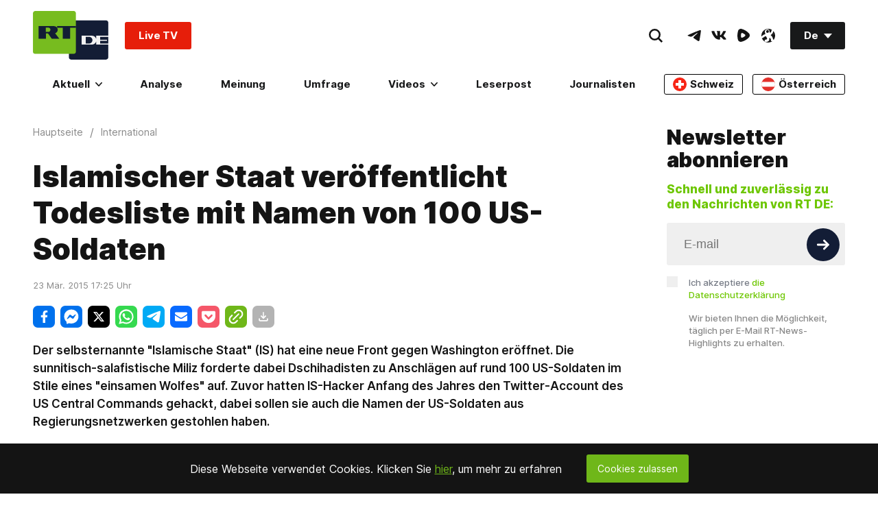

--- FILE ---
content_type: application/javascript; charset=UTF-8
request_url: https://rumble.com/cdn-cgi/challenge-platform/scripts/jsd/main.js
body_size: 9097
content:
window._cf_chl_opt={AKGCx8:'b'};~function(T7,kO,ku,kP,kq,kr,kQ,kj,T1,T2){T7=B,function(H,h,TP,T6,k,T){for(TP={H:439,h:402,k:423,T:552,V:422,Y:420,v:456,D:607,L:513,m:573,K:643},T6=B,k=H();!![];)try{if(T=parseInt(T6(TP.H))/1*(parseInt(T6(TP.h))/2)+parseInt(T6(TP.k))/3+parseInt(T6(TP.T))/4*(-parseInt(T6(TP.V))/5)+parseInt(T6(TP.Y))/6+-parseInt(T6(TP.v))/7*(parseInt(T6(TP.D))/8)+-parseInt(T6(TP.L))/9+parseInt(T6(TP.m))/10*(parseInt(T6(TP.K))/11),T===h)break;else k.push(k.shift())}catch(V){k.push(k.shift())}}(y,303025),kO=this||self,ku=kO[T7(605)],kP=null,kq=kI(),kr=function(Yy,Y9,Y8,Y6,Tm,h,k,T,V){return Yy={H:485,h:404,k:631,T:514,V:615,Y:575,v:652,D:606},Y9={H:460,h:610,k:541,T:651,V:466,Y:610,v:475,D:528,L:496,m:543,K:610,X:541,C:502,Z:466,S:647,R:453,i:610,g:478,A:470,G:471,U:610,W:451,x:470,d:496,c:396,a:551,J:519,l:450,O:424,P:647,E:424},Y8={H:651,h:545},Y6={H:585,h:608,k:647,T:481,V:638,Y:555,v:410,D:581,L:496,m:545,K:515,X:640,C:640,Z:424,S:483,R:441,i:428,g:582,A:428,G:483,U:441,W:428,x:500,d:534,c:464,a:471,J:466,l:481,O:602,P:630,E:647,N:651,F:647,M:651,e:647,f:610,n:637,b:581,I:407,o:633,Q:610,j:537,s:483,z:441,y0:428,y1:437,y2:499,y3:514,y4:481,y5:647,y6:613,y7:481,y8:477,y9:508,yy:535,yB:592,yH:613,yh:647,yk:481,yT:460,yV:529,yY:632,yv:475,yp:477,yD:472,yL:461,yw:531,ym:647,yK:602,yt:470,yX:647,yC:551},Tm=T7,h={'PNXHA':Tm(Yy.H),'xFZMh':function(Y,D){return Y(D)},'MfINi':function(Y,D){return Y<D},'chIiX':function(Y,D){return D===Y},'QJxxi':function(Y,D){return Y+D},'GhcWk':Tm(Yy.h),'gSdMK':Tm(Yy.k),'PowhT':function(Y,D){return Y==D},'qfrKo':function(Y,D){return Y-D},'dljug':function(Y,D){return Y(D)},'uoOLB':function(Y,D){return D|Y},'lhHuR':function(Y,D){return Y-D},'sRMSP':function(Y,D){return Y==D},'TrGdm':function(Y,D){return Y<D},'bIQSy':function(Y,D){return Y&D},'FzRJf':function(Y,D){return Y===D},'MzENV':Tm(Yy.T),'yjkxS':function(Y,D){return D|Y},'YCiSu':function(Y,D){return Y<<D},'BaNtc':Tm(Yy.V),'kMVAH':Tm(Yy.Y),'PsLJX':function(Y,D){return Y>D},'nkuUW':function(Y,D){return D==Y},'NouPR':function(Y,D){return Y-D},'sAdFS':function(Y,D){return Y==D},'ZNNoj':function(Y,D){return Y<<D},'rxAPd':function(Y,D){return D&Y},'hGoDu':function(Y,D){return D==Y},'jFKeO':function(Y,D){return Y(D)},'gqSBJ':function(Y,D){return D!=Y},'WWnyh':function(Y,D){return Y*D},'QzkyN':function(Y,D){return Y(D)},'DMcNm':function(Y,D){return D==Y},'yqlLa':function(Y,D){return Y&D},'zDowO':function(Y,D){return D&Y},'gyURB':function(Y,D){return D!=Y},'zCzyE':function(Y,D){return Y(D)},'zUJNm':function(Y,D){return Y===D},'yKmLe':function(Y,D){return Y+D}},k=String[Tm(Yy.v)],T={'h':function(Y,Vs){return Vs={H:419,h:424},null==Y?'':T.g(Y,6,function(D,TK){return TK=B,TK(Vs.H)[TK(Vs.h)](D)})},'g':function(Y,D,L,Tt,K,N,X,C,Z,S,R,i,A,G,U,W,x,J,O,P){if(Tt=Tm,K={'vUuCr':function(E,N){return E>N},'ThDPk':function(E,N){return E<<N},'iDbPu':function(E,N){return N==E},'CPsBh':function(E,N){return E(N)},'sMFNv':function(E){return E()}},Tt(Y6.H)===Tt(Y6.h)){for(L=0;O<P;N<<=1,F==M-1?(A=0,G[Tt(Y6.k)](R(W)),I=0):o++,E++);for(N=Q[Tt(Y6.T)](0),j=0;K[Tt(Y6.V)](8,s);y0=K[Tt(Y6.Y)](y1,1)|1.54&N,K[Tt(Y6.v)](y2,y3-1)?(y4=0,y5[Tt(Y6.k)](K[Tt(Y6.D)](y6,y7)),y8=0):y9++,N>>=1,z++);}else{if(null==Y)return'';for(C={},Z={},S='',R=2,i=3,A=2,G=[],U=0,W=0,x=0;h[Tt(Y6.L)](x,Y[Tt(Y6.m)]);x+=1)if(h[Tt(Y6.K)](Tt(Y6.X),Tt(Y6.C))){if(J=Y[Tt(Y6.Z)](x),Object[Tt(Y6.S)][Tt(Y6.R)][Tt(Y6.i)](C,J)||(C[J]=i++,Z[J]=!0),O=h[Tt(Y6.g)](S,J),Object[Tt(Y6.S)][Tt(Y6.R)][Tt(Y6.A)](C,O))S=O;else{if(Object[Tt(Y6.G)][Tt(Y6.U)][Tt(Y6.W)](Z,S)){if(h[Tt(Y6.x)]!==h[Tt(Y6.d)]){if(256>S[Tt(Y6.T)](0)){for(X=0;X<A;U<<=1,h[Tt(Y6.c)](W,h[Tt(Y6.a)](D,1))?(W=0,G[Tt(Y6.k)](h[Tt(Y6.J)](L,U)),U=0):W++,X++);for(P=S[Tt(Y6.l)](0),X=0;8>X;U=h[Tt(Y6.O)](U<<1.18,P&1.66),W==h[Tt(Y6.P)](D,1)?(W=0,G[Tt(Y6.E)](L(U)),U=0):W++,P>>=1,X++);}else{for(P=1,X=0;h[Tt(Y6.L)](X,A);U=U<<1.06|P,h[Tt(Y6.N)](W,D-1)?(W=0,G[Tt(Y6.F)](L(U)),U=0):W++,P=0,X++);for(P=S[Tt(Y6.T)](0),X=0;16>X;U=h[Tt(Y6.O)](U<<1,1.28&P),h[Tt(Y6.M)](W,D-1)?(W=0,G[Tt(Y6.e)](L(U)),U=0):W++,P>>=1,X++);}R--,R==0&&(R=Math[Tt(Y6.f)](2,A),A++),delete Z[S]}else{if(Y=!![],!K[Tt(Y6.n)](k))return;K[Tt(Y6.b)](D,function(F){K(X,F)})}}else for(P=C[S],X=0;h[Tt(Y6.I)](X,A);U=U<<1.35|h[Tt(Y6.o)](P,1),W==D-1?(W=0,G[Tt(Y6.e)](L(U)),U=0):W++,P>>=1,X++);S=(R--,R==0&&(R=Math[Tt(Y6.Q)](2,A),A++),C[O]=i++,String(J))}}else S(h[Tt(Y6.j)]);if(''!==S){if(Object[Tt(Y6.s)][Tt(Y6.z)][Tt(Y6.y0)](Z,S)){if(h[Tt(Y6.y1)](h[Tt(Y6.y2)],Tt(Y6.y3))){if(256>S[Tt(Y6.y4)](0)){for(X=0;X<A;U<<=1,W==h[Tt(Y6.P)](D,1)?(W=0,G[Tt(Y6.y5)](h[Tt(Y6.y6)](L,U)),U=0):W++,X++);for(P=S[Tt(Y6.y7)](0),X=0;8>X;U=h[Tt(Y6.y8)](h[Tt(Y6.y9)](U,1),1.17&P),W==D-1?(W=0,G[Tt(Y6.e)](h[Tt(Y6.y6)](L,U)),U=0):W++,P>>=1,X++);}else if(h[Tt(Y6.yy)]===h[Tt(Y6.yB)])h[Tt(Y6.yH)](x,T);else{for(P=1,X=0;X<A;U=U<<1|P,W==D-1?(W=0,G[Tt(Y6.yh)](L(U)),U=0):W++,P=0,X++);for(P=S[Tt(Y6.yk)](0),X=0;h[Tt(Y6.yT)](16,X);U=U<<1.59|h[Tt(Y6.o)](P,1),h[Tt(Y6.yV)](W,h[Tt(Y6.yY)](D,1))?(W=0,G[Tt(Y6.E)](h[Tt(Y6.y6)](L,U)),U=0):W++,P>>=1,X++);}R--,h[Tt(Y6.yv)](0,R)&&(R=Math[Tt(Y6.f)](2,A),A++),delete Z[S]}else return null}else for(P=C[S],X=0;h[Tt(Y6.I)](X,A);U=h[Tt(Y6.yp)](h[Tt(Y6.yD)](U,1),h[Tt(Y6.yL)](P,1)),h[Tt(Y6.yw)](W,D-1)?(W=0,G[Tt(Y6.ym)](L(U)),U=0):W++,P>>=1,X++);R--,R==0&&A++}for(P=2,X=0;X<A;U=h[Tt(Y6.yK)](h[Tt(Y6.yD)](U,1),P&1.75),W==D-1?(W=0,G[Tt(Y6.E)](h[Tt(Y6.yt)](L,U)),U=0):W++,P>>=1,X++);for(;;)if(U<<=1,D-1==W){G[Tt(Y6.yX)](h[Tt(Y6.yt)](L,U));break}else W++;return G[Tt(Y6.yC)]('')}},'j':function(Y,Y7,TX){return Y7={H:481},TX=Tm,null==Y?'':h[TX(Y8.H)]('',Y)?null:T.i(Y[TX(Y8.h)],32768,function(D,TC){return TC=TX,Y[TC(Y7.H)](D)})},'i':function(Y,D,L,TZ,K,X,C,Z,S,R,i,A,G,U,W,x,O,J){for(TZ=Tm,K=[],X=4,C=4,Z=3,S=[],A=L(0),G=D,U=1,R=0;h[TZ(Y9.H)](3,R);K[R]=R,R+=1);for(W=0,x=Math[TZ(Y9.h)](2,2),i=1;h[TZ(Y9.k)](i,x);J=A&G,G>>=1,h[TZ(Y9.T)](0,G)&&(G=D,A=h[TZ(Y9.V)](L,U++)),W|=i*(0<J?1:0),i<<=1);switch(W){case 0:for(W=0,x=Math[TZ(Y9.Y)](2,8),i=1;x!=i;J=G&A,G>>=1,h[TZ(Y9.v)](0,G)&&(G=D,A=L(U++)),W|=h[TZ(Y9.D)](h[TZ(Y9.L)](0,J)?1:0,i),i<<=1);O=h[TZ(Y9.m)](k,W);break;case 1:for(W=0,x=Math[TZ(Y9.K)](2,16),i=1;h[TZ(Y9.X)](i,x);J=A&G,G>>=1,h[TZ(Y9.C)](0,G)&&(G=D,A=L(U++)),W|=(0<J?1:0)*i,i<<=1);O=h[TZ(Y9.Z)](k,W);break;case 2:return''}for(R=K[3]=O,S[TZ(Y9.S)](O);;){if(U>Y)return'';for(W=0,x=Math[TZ(Y9.h)](2,Z),i=1;x!=i;J=h[TZ(Y9.R)](A,G),G>>=1,G==0&&(G=D,A=L(U++)),W|=(0<J?1:0)*i,i<<=1);switch(O=W){case 0:for(W=0,x=Math[TZ(Y9.i)](2,8),i=1;x!=i;J=h[TZ(Y9.g)](A,G),G>>=1,0==G&&(G=D,A=L(U++)),W|=(0<J?1:0)*i,i<<=1);K[C++]=h[TZ(Y9.A)](k,W),O=h[TZ(Y9.G)](C,1),X--;break;case 1:for(W=0,x=Math[TZ(Y9.U)](2,16),i=1;h[TZ(Y9.W)](i,x);J=A&G,G>>=1,G==0&&(G=D,A=h[TZ(Y9.x)](L,U++)),W|=(h[TZ(Y9.d)](0,J)?1:0)*i,i<<=1);K[C++]=h[TZ(Y9.c)](k,W),O=h[TZ(Y9.G)](C,1),X--;break;case 2:return S[TZ(Y9.a)]('')}if(X==0&&(X=Math[TZ(Y9.K)](2,Z),Z++),K[O])O=K[O];else if(h[TZ(Y9.J)](O,C))O=h[TZ(Y9.l)](R,R[TZ(Y9.O)](0));else return null;S[TZ(Y9.P)](O),K[C++]=R+O[TZ(Y9.E)](0),X--,R=O,0==X&&(X=Math[TZ(Y9.Y)](2,Z),Z++)}}},V={},V[Tm(Yy.D)]=T.h,V}(),kQ={},kQ[T7(393)]='o',kQ[T7(497)]='s',kQ[T7(462)]='u',kQ[T7(525)]='z',kQ[T7(645)]='n',kQ[T7(612)]='I',kQ[T7(479)]='b',kj=kQ,kO[T7(518)]=function(H,h,T,V,YG,Yg,Yi,TA,Y,L,K,X,C,Z,S){if(YG={H:521,h:556,k:414,T:550,V:556,Y:576,v:484,D:641,L:576,m:484,K:641,X:486,C:634,Z:545,S:454,R:562,i:595,g:609,A:413,G:538,U:490,W:583,x:587},Yg={H:548,h:545,k:433,T:614,V:557},Yi={H:483,h:441,k:428,T:647},TA=T7,Y={'FCUTe':function(R,i){return R+i},'tYitD':function(R,i){return R+i},'CaHAT':function(R){return R()},'kmnTx':function(R,i){return R===i},'jgHuo':function(R,i,g,A){return R(i,g,A)},'aXoGt':function(R,i){return i===R},'BnHDw':function(R,i,g){return R(i,g)},'KcbIX':function(R,i){return R+i},'sIgJW':function(R,i){return R+i}},h===null||Y[TA(YG.H)](void 0,h))return V;for(L=T0(h),H[TA(YG.h)][TA(YG.k)]&&(L=L[TA(YG.T)](H[TA(YG.V)][TA(YG.k)](h))),L=H[TA(YG.Y)][TA(YG.v)]&&H[TA(YG.D)]?H[TA(YG.L)][TA(YG.m)](new H[(TA(YG.K))](L)):function(R,TG,i){for(TG=TA,R[TG(Yg.H)](),i=0;i<R[TG(Yg.h)];R[i]===R[Y[TG(Yg.k)](i,1)]?R[TG(Yg.T)](Y[TG(Yg.V)](i,1),1):i+=1);return R}(L),K='nAsAaAb'.split('A'),K=K[TA(YG.X)][TA(YG.C)](K),X=0;X<L[TA(YG.Z)];X++)if(TA(YG.S)===TA(YG.S))(C=L[X],Z=Y[TA(YG.R)](kz,H,h,C),K(Z))?(S='s'===Z&&!H[TA(YG.i)](h[C]),Y[TA(YG.g)](TA(YG.A),T+C)?Y[TA(YG.G)](D,Y[TA(YG.U)](T,C),Z):S||D(Y[TA(YG.W)](T,C),h[C])):D(T+C,Z);else if(!S){if(C=!![],!Y[TA(YG.x)](Z))return;S(function(U){g(A,U)})}return V;function D(R,i,Tg){Tg=B,Object[Tg(Yi.H)][Tg(Yi.h)][Tg(Yi.k)](V,i)||(V[i]=[]),V[i][Tg(Yi.T)](R)}},T1=T7(593)[T7(403)](';'),T2=T1[T7(486)][T7(634)](T1),kO[T7(412)]=function(H,h,Ya,Yc,TU,k,T,V,Y,v){for(Ya={H:431,h:618,k:570,T:545,V:621,Y:545,v:468,D:526,L:647,m:397},Yc={H:532,h:579,k:425,T:526,V:539},TU=T7,k={'FxopT':function(D,L){return D(L)},'ridTf':function(D,L){return L!==D},'sRfbl':TU(Ya.H),'LFCdT':function(D,L){return D<L},'okCEj':function(D,L){return D<L}},T=Object[TU(Ya.h)](h),V=0;k[TU(Ya.k)](V,T[TU(Ya.T)]);V++)if(Y=T[V],'f'===Y&&(Y='N'),H[Y]){for(v=0;k[TU(Ya.V)](v,h[T[V]][TU(Ya.Y)]);-1===H[Y][TU(Ya.v)](h[T[V]][v])&&(k[TU(Ya.D)](T2,h[T[V]][v])||H[Y][TU(Ya.L)]('o.'+h[T[V]][v])),v++);}else H[Y]=h[T[V]][TU(Ya.m)](function(D,TW){if(TW=TU,k[TW(Yc.H)](TW(Yc.h),k[TW(Yc.k)]))return'o.'+D;else k[TW(Yc.T)](h,TW(Yc.V))})},T4();function y(Ys){return Ys='EIxVD,symbol,FxopT,LoOaf,WWnyh,nkuUW,isArray,hGoDu,ridTf,[native code],gSdMK,BaNtc,OtfgL,PNXHA,BnHDw,success,Hbzpj,gqSBJ,TYlZ6,QzkyN,MaHkp,length,__CF$cv$params,/cdn-cgi/challenge-platform/h/,sort,PEdJj,concat,join,4gwVhVt,XpQrd,body,ThDPk,Object,tYitD,catch,/invisible/jsd,getPrototypeOf,readyState,jgHuo,fJVXV,klLIB,event,detail,BRnkq,createElement,ethOg,LFCdT,Nroqq,contentWindow,400zcGLCB,style,BCDJM,Array,sid,status,mraaO,gbOrL,CPsBh,QJxxi,sIgJW,AgYvs,HRytg,removeChild,CaHAT,wtWGF,rAbdO,afFmS,random,kMVAH,_cf_chl_opt;JJgc4;PJAn2;kJOnV9;IWJi4;OHeaY1;DqMg0;FKmRv9;LpvFx1;cAdz2;PqBHf2;nFZCC5;ddwW5;pRIb1;rxvNi8;RrrrA2;erHi9,wWNLK,isNaN,now,api,lzeDh,vxFqS,JvCiu,dwwJv,uoOLB,MRjAw,vovKc,document,fGxXWqsTohFv,4816pvBUGb,vKXzB,aXoGt,pow,irrvI,bigint,xFZMh,splice,DucmV,JWyay,fJmtJ,keys,send,_cf_chl_opt,okCEj,ontimeout,owQzU,DyUHs,JBxy9,oUGQb,location,postMessage,clientInformation,lhHuR,DQEWK,NouPR,bIQSy,bind,addEventListener,contentDocument,sMFNv,vUuCr,appendChild,CfmDm,Set,lmNWM,14201kUTchG,fMcBF,number,toString,push,bpZIc,parent,POST,sRMSP,fromCharCode,WKqlc,mSBcJ,DrDLg,http-code:,object,function,gWVjF,zCzyE,map,dTtTR,IUdbD,iframe,DuMyP,1055276CTaBJo,split,KyajO,YqfjQ,pkLOA2,TrGdm,onerror,JiyBE,iDbPu,FDNML,rxvNi8,d.cookie,getOwnPropertyNames,errorInfoObject,log,DGQPN,CHtrq,51vNYCcLfyMXSxzV0bW86JEjZTF$AngOiRIlwr2uDkqp3s9eKGQod7aP4hB+mUt-H,3463506uGJgje,HgpDP,2915100ULvYfZ,630492XrfpGt,charAt,sRfbl,JRICt,CYrrv,call,RTucq,NGXkC,vhmsE,FtPaW,FCUTe,/jsd/oneshot/d251aa49a8a3/0.9198344237262257:1769149487:lpv_b1xxNSxwa_1YRrsy4STmJaAit3WEz-h34KGDNEo/,onload,onreadystatechange,FzRJf,stringify,1bOExky,XKKaQ,hasOwnProperty,tabIndex,2|1|4|3|0,AgPUQ,loading,exSHH,AdeF3,szsfd,bNInW,yKmLe,gyURB,2|1|3|0|4,yqlLa,HoiIs,wUcPM,3262YFzjtG,CnwA5,timeout,Function,PsLJX,rxAPd,undefined,cloudflare-invisible,PowhT,error,dljug,juQXP,indexOf,href,jFKeO,qfrKo,ZNNoj,ZVygH,plceC,sAdFS,OYKxC,yjkxS,zDowO,boolean,WnaQV,charCodeAt,chctx,prototype,from,xhr-error,includes,aUjz8,floor,DOMContentLoaded,KcbIX,jsd,aUdTU,display: none,LRmiB4,hnGJb,MfINi,string,pjTIb,MzENV,GhcWk,zBYAR,DMcNm,liWaE,navigator,SSTpq3,randomUUID,GWAOE,YCiSu,source,lCimP,/b/ov1/0.9198344237262257:1769149487:lpv_b1xxNSxwa_1YRrsy4STmJaAit3WEz-h34KGDNEo/,error on cf_chl_props,1801044EMNXqs,PAMbH,chIiX,dwJOa,AKGCx8,pRIb1,zUJNm,XMLHttpRequest,kmnTx,ZUuFs,open'.split(','),y=function(){return Ys},y()}function B(H,h,k,T){return H=H-392,k=y(),T=k[H],T}function ke(H,V5,TH){return V5={H:591},TH=T7,Math[TH(V5.H)]()<H}function T3(YO,Tx,k,T,V,Y,v,D){k=(YO={H:504,h:636,k:568,T:400,V:574,Y:493,v:442,D:554,L:639,m:572,K:503,X:629,C:616,Z:564,S:655,R:586},Tx=T7,{'liWaE':function(L,m,K,X,C){return L(m,K,X,C)},'JWyay':Tx(YO.H),'klLIB':function(L,m,K,X,C){return L(m,K,X,C)},'DrDLg':Tx(YO.h)});try{return T=ku[Tx(YO.k)](Tx(YO.T)),T[Tx(YO.V)]=Tx(YO.Y),T[Tx(YO.v)]='-1',ku[Tx(YO.D)][Tx(YO.L)](T),V=T[Tx(YO.m)],Y={},Y=k[Tx(YO.K)](pRIb1,V,V,'',Y),Y=pRIb1(V,V[Tx(YO.X)]||V[k[Tx(YO.C)]],'n.',Y),Y=k[Tx(YO.Z)](pRIb1,V,T[k[Tx(YO.S)]],'d.',Y),ku[Tx(YO.D)][Tx(YO.R)](T),v={},v.r=Y,v.e=null,v}catch(L){return D={},D.r={},D.e=L,D}}function kI(Vw,TL){return Vw={H:506,h:506},TL=T7,crypto&&crypto[TL(Vw.H)]?crypto[TL(Vw.h)]():''}function kN(Tf,Ty,h,k,T,V){return Tf={H:642,h:645,k:546,T:642},Ty=T7,h={},h[Ty(Tf.H)]=Ty(Tf.h),k=h,T=kO[Ty(Tf.k)],!T?null:(V=T.i,typeof V!==k[Ty(Tf.T)]||V<30)?null:V}function kb(h,k,VL,VD,Vk,Vh,TT,T,V,Y,v,D){VL={H:611,h:458,k:432,T:492,V:654,Y:624,v:485,D:546,L:416,m:620,K:520,X:523,C:650,Z:547,S:620,R:517,i:434,g:597,A:622,G:435,U:408,W:627,x:469,d:627,c:597,a:619,J:606,l:438},VD={H:446,h:654,k:409,T:603,V:436,Y:624},Vk={H:417,h:417,k:578,T:432,V:578,Y:539,v:492,D:392,L:578},Vh={H:611},TT=T7,T={},T[TT(VL.H)]=TT(VL.h),T[TT(VL.k)]=function(L,m){return L<m},T[TT(VL.T)]=function(L,m){return L+m},T[TT(VL.V)]=function(L,m){return m===L},T[TT(VL.Y)]=TT(VL.v),V=T,Y=kO[TT(VL.D)],console[TT(VL.L)](kO[TT(VL.m)]),v=new kO[(TT(VL.K))](),v[TT(VL.X)](TT(VL.C),V[TT(VL.T)](TT(VL.Z)+kO[TT(VL.S)][TT(VL.R)]+TT(VL.i),Y.r)),Y[TT(VL.g)]&&(v[TT(VL.h)]=5e3,v[TT(VL.A)]=function(TV){TV=TT,k(V[TV(Vh.H)])}),v[TT(VL.G)]=function(TY){if(TY=TT,TY(Vk.H)===TY(Vk.h))v[TY(Vk.k)]>=200&&V[TY(Vk.T)](v[TY(Vk.V)],300)?k(TY(Vk.Y)):k(V[TY(Vk.v)](TY(Vk.D),v[TY(Vk.L)]));else return'i'},v[TT(VL.U)]=function(Vp,VY,Tv,L,m,X,C){(Vp={H:623,h:474,k:561,T:445,V:436},VY={H:446},Tv=TT,L={},L[Tv(VD.H)]=function(K,X){return K!==X},m=L,V[Tv(VD.h)](Tv(VD.k),Tv(VD.T)))?(X={'owQzU':function(Z){return Z()},'plceC':function(Z,S,Tp){return Tp=Tv,m[Tp(VY.H)](Z,S)}},C=Y[Tv(VD.V)]||function(){},v[Tv(VD.V)]=function(TD){TD=Tv,X[TD(Vp.H)](C),X[TD(Vp.h)](C[TD(Vp.k)],TD(Vp.T))&&(Z[TD(Vp.V)]=C,S())}):k(V[Tv(VD.Y)])},D={'t':kf(),'lhr':ku[TT(VL.W)]&&ku[TT(VL.W)][TT(VL.x)]?ku[TT(VL.d)][TT(VL.x)]:'','api':Y[TT(VL.c)]?!![]:![],'c':kF(),'payload':h},v[TT(VL.a)](kr[TT(VL.J)](JSON[TT(VL.l)](D)))}function kz(H,h,k,YD,TR,T,V,m,K,X,C,Z,Y){T=(YD={H:443,h:394,k:395,T:421,V:430,Y:644,v:403,D:524,L:488,m:448,K:596,X:604,C:393,Z:394,S:558,R:653,i:584,g:427,A:558,G:576,U:530,W:653,x:394,d:480},TR=T7,{'fMcBF':TR(YD.H),'EIxVD':function(D,L){return D-L},'szsfd':function(D,L){return D/L},'CYrrv':TR(YD.h),'HgpDP':function(D,L){return L!==D},'NGXkC':TR(YD.k),'vovKc':function(D,L){return L==D},'WKqlc':function(D,L){return D===L},'WnaQV':function(D,L,m){return D(L,m)}});try{V=h[k]}catch(D){if(T[TR(YD.T)](T[TR(YD.V)],T[TR(YD.V)])){for(m=T[TR(YD.Y)][TR(YD.v)]('|'),K=0;!![];){switch(m[K++]){case'0':return!![];case'1':X=T();continue;case'2':C=3600;continue;case'3':if(T[TR(YD.D)](Z,X)>C)return![];continue;case'4':Z=V[TR(YD.L)](T[TR(YD.m)](Y[TR(YD.K)](),1e3));continue}break}}else return'i'}if(T[TR(YD.X)](null,V))return V===void 0?'u':'x';if(TR(YD.C)==typeof V)try{if(T[TR(YD.X)](TR(YD.Z),typeof V[TR(YD.S)])){if(T[TR(YD.R)](TR(YD.i),TR(YD.i)))return V[TR(YD.S)](function(){}),'p';else if(T[TR(YD.g)]==typeof k[TR(YD.A)])return V[TR(YD.A)](function(){}),'p'}}catch(K){}return H[TR(YD.G)][TR(YD.U)](V)?'a':V===H[TR(YD.G)]?'D':T[TR(YD.W)](!0,V)?'T':V===!1?'F':(Y=typeof V,TR(YD.x)==Y?T[TR(YD.d)](ks,H,V)?'N':'f':kj[Y]||'?')}function kF(){return kN()!==null}function T0(H,YL,Ti,h){for(YL={H:550,h:618,k:560},Ti=T7,h=[];null!==H;h=h[Ti(YL.H)](Object[Ti(YL.h)](H)),H=Object[Ti(YL.k)](H));return h}function kE(H,Te,TM,T8,h,k){Te={H:588,h:512},TM={H:467,h:589,k:429,T:600,V:394},T8=T7,h={'JvCiu':function(T,V){return V!==T},'juQXP':function(T,V){return V===T},'wtWGF':function(T){return T()}},k=h[T8(Te.H)](T3),kb(k.r,function(T,T9){if(T9=T8,h[T9(TM.H)](T9(TM.h),T9(TM.k)))return h[T9(TM.T)](h(),null);else typeof H===T9(TM.V)&&H(T),kM()}),k.e&&ko(T8(Te.h),k.e)}function kn(V9,Tk,h,k,T,V,Y,v,D){for(V9={H:544,h:452,k:403,T:544,V:488,Y:596},Tk=T7,h={},h[Tk(V9.H)]=function(L,m){return L>m},k=h,T=Tk(V9.h)[Tk(V9.k)]('|'),V=0;!![];){switch(T[V++]){case'0':if(k[Tk(V9.T)](D-Y,v))return![];continue;case'1':Y=kf();continue;case'2':v=3600;continue;case'3':D=Math[Tk(V9.V)](Date[Tk(V9.Y)]()/1e3);continue;case'4':return!![]}break}}function ko(V,Y,VX,Tw,v,D,L,m,K,X,C,Z,S,R){if(VX={H:399,h:571,k:418,T:559,V:495,Y:650,v:447,D:542,L:546,m:547,K:620,X:517,C:511,Z:418,S:520,R:523,i:495,g:458,A:622,G:457,U:505,W:620,x:505,d:494,c:494,a:406,J:487,l:625,O:415,P:482,E:509,N:491,F:619,M:606},Tw=T7,v={},v[Tw(VX.H)]=function(i,g){return i+g},v[Tw(VX.h)]=function(i,g){return i+g},v[Tw(VX.k)]=Tw(VX.T),v[Tw(VX.V)]=Tw(VX.Y),D=v,!ke(0))return![];m=(L={},L[Tw(VX.v)]=V,L[Tw(VX.D)]=Y,L);try{K=kO[Tw(VX.L)],X=D[Tw(VX.H)](D[Tw(VX.h)](Tw(VX.m)+kO[Tw(VX.K)][Tw(VX.X)],Tw(VX.C))+K.r,D[Tw(VX.Z)]),C=new kO[(Tw(VX.S))](),C[Tw(VX.R)](D[Tw(VX.i)],X),C[Tw(VX.g)]=2500,C[Tw(VX.A)]=function(){},Z={},Z[Tw(VX.G)]=kO[Tw(VX.K)][Tw(VX.G)],Z[Tw(VX.U)]=kO[Tw(VX.W)][Tw(VX.x)],Z[Tw(VX.d)]=kO[Tw(VX.W)][Tw(VX.c)],Z[Tw(VX.a)]=kO[Tw(VX.W)][Tw(VX.J)],Z[Tw(VX.l)]=kq,S=Z,R={},R[Tw(VX.O)]=m,R[Tw(VX.P)]=S,R[Tw(VX.E)]=Tw(VX.N),C[Tw(VX.F)](kr[Tw(VX.M)](R))}catch(i){}}function kf(V7,Th,H,h){return V7={H:546,h:488,k:590},Th=T7,H={'afFmS':function(k,T){return k(T)}},h=kO[Th(V7.H)],Math[Th(V7.h)](+H[Th(V7.k)](atob,h.t))}function ks(h,k,YB,TS,T,V){return YB={H:507,h:533,k:459,T:483,V:646,Y:428,v:468,D:507},TS=T7,T={},T[TS(YB.H)]=TS(YB.h),V=T,k instanceof h[TS(YB.k)]&&0<h[TS(YB.k)][TS(YB.T)][TS(YB.V)][TS(YB.Y)](k)[TS(YB.v)](V[TS(YB.D)])}function T5(T,V,Yj,TO,Y,v,D,YQ,L){if(Yj={H:553,h:549,k:594,T:463,V:527,Y:539,v:510,D:465,L:597,m:539,K:549,X:553,C:509,Z:594,S:577,R:565,i:649,g:628,A:594,G:566,U:649,W:628},TO=T7,Y={},Y[TO(Yj.H)]=TO(Yj.h),Y[TO(Yj.k)]=TO(Yj.T),Y[TO(Yj.V)]=TO(Yj.Y),Y[TO(Yj.v)]=TO(Yj.D),v=Y,!T[TO(Yj.L)])return;if(V===TO(Yj.m)){if(TO(Yj.K)===v[TO(Yj.X)])D={},D[TO(Yj.C)]=v[TO(Yj.Z)],D[TO(Yj.S)]=T.r,D[TO(Yj.R)]=v[TO(Yj.V)],kO[TO(Yj.i)][TO(Yj.g)](D,'*');else return YQ={H:419,h:424},T==null?'':V.g(Y,6,function(K,Tu){return Tu=TO,Tu(YQ.H)[Tu(YQ.h)](K)})}else L={},L[TO(Yj.C)]=v[TO(Yj.A)],L[TO(Yj.S)]=T.r,L[TO(Yj.R)]=v[TO(Yj.v)],L[TO(Yj.G)]=V,kO[TO(Yj.U)][TO(Yj.W)](L,'*')}function T4(Yr,Yo,YI,Yb,Yf,Td,H,h,k,T,v,D,V){if(Yr={H:445,h:580,k:489,T:546,V:617,Y:569,v:561,D:449,L:516,m:635,K:455,X:598,C:645,Z:540,S:436,R:436},Yo={H:516,h:561,k:449,T:436,V:617},YI={H:567,h:401,k:548,T:522,V:545,Y:426,v:614},Yb={H:599},Yf={H:648},Td=T7,H={'vxFqS':function(Y,v,D){return Y(v,D)},'bpZIc':function(Y,v){return Y<v},'BRnkq':function(Y,v){return Y===v},'dwJOa':function(Y){return Y()},'bNInW':Td(Yr.H),'fJmtJ':function(Y){return Y()},'ethOg':function(Y,v){return v!==Y},'wUcPM':function(Y,v){return v!==Y},'lzeDh':Td(Yr.h),'Hbzpj':Td(Yr.k)},h=kO[Td(Yr.T)],!h)return;if(!H[Td(Yr.V)](kn))return;if(k=![],T=function(Ta,Y,D){if(Ta=Td,Y={'ZUuFs':function(v,D,Tc){return Tc=B,H[Tc(Yf.H)](v,D)},'JRICt':function(v,D){return D===v}},H[Ta(YI.H)](Ta(YI.h),Ta(YI.h))){if(!k){if(k=!![],!kn())return;kE(function(v,TJ){TJ=Ta,H[TJ(Yb.H)](T5,h,v)})}}else{for(v[Ta(YI.k)](),D=0;Y[Ta(YI.T)](D,D[Ta(YI.V)]);Y[Ta(YI.Y)](L[D],m[D+1])?K[Ta(YI.v)](D+1,1):D+=1);return X}},H[Td(Yr.Y)](ku[Td(Yr.v)],H[Td(Yr.D)]))H[Td(Yr.L)](T);else if(kO[Td(Yr.m)]){if(H[Td(Yr.K)](Td(Yr.h),H[Td(Yr.X)]))return v=h[Td(Yr.T)],!v?null:(D=v.i,typeof D!==Td(Yr.C)||D<30)?null:D;else ku[Td(Yr.m)](H[Td(Yr.Z)],T)}else V=ku[Td(Yr.S)]||function(){},ku[Td(Yr.R)]=function(Tl){Tl=Td,H[Tl(Yo.H)](V),ku[Tl(Yo.h)]!==H[Tl(Yo.k)]&&(ku[Tl(Yo.T)]=V,H[Tl(Yo.V)](T))}}function kM(V4,TB,H,h,T){if(V4={H:563,h:501,k:411,T:398,V:481,Y:626,v:647,D:601,L:498,m:536,K:476,X:647,C:473,Z:405,S:440,R:444,i:610},TB=T7,H={'dTtTR':function(k,T){return k>T},'oUGQb':function(k,T){return k-T},'dwwJv':function(k,T){return k(T)},'pjTIb':function(k,T){return T|k},'OtfgL':function(k,T){return T==k},'OYKxC':function(k,T){return k-T},'ZVygH':function(k,T){return k<T},'YqfjQ':function(k,T){return T|k},'XKKaQ':function(k,T){return k<<T},'AgPUQ':function(k,T){return k<<T},'fJVXV':function(k){return k()},'zBYAR':function(k,T){return k!==T}},h=H[TB(V4.H)](kN),h===null)return;if(kP){if(H[TB(V4.h)](TB(V4.k),TB(V4.k))){if(H[TB(V4.T)](256,yD[TB(V4.V)](0))){for(Bw=0;Bm<BK;BX<<=1,BC==H[TB(V4.Y)](BZ,1)?(BS=0,BR[TB(V4.v)](H[TB(V4.D)](Bi,Bg)),BA=0):BG++,Bt++);for(T=BU[TB(V4.V)](0),BW=0;8>Bx;Bc=H[TB(V4.L)](Ba<<1,T&1.19),H[TB(V4.m)](BJ,H[TB(V4.K)](Bl,1))?(BO=0,Bu[TB(V4.X)](BP(BE)),BN=0):BF++,T>>=1,Bd++);}else{for(T=1,BM=0;H[TB(V4.C)](Be,Bf);Bb=H[TB(V4.Z)](H[TB(V4.S)](BI,1),T),Bo-1==Bq?(Br=0,BQ[TB(V4.X)](Bj(Bs)),Bz=0):H0++,T=0,Bn++);for(T=H1[TB(V4.V)](0),H2=0;16>H3;H5=H[TB(V4.R)](H6,1)|1&T,H8-1==H7?(H9=0,Hy[TB(V4.X)](HB(HH)),Hh=0):Hk++,T>>=1,H4++);}Bk--,0==BT&&(BV=BY[TB(V4.i)](2,Bv),Bp++),delete BD[BL]}else H[TB(V4.D)](clearTimeout,kP)}kP=setTimeout(function(){kE()},h*1e3)}}()